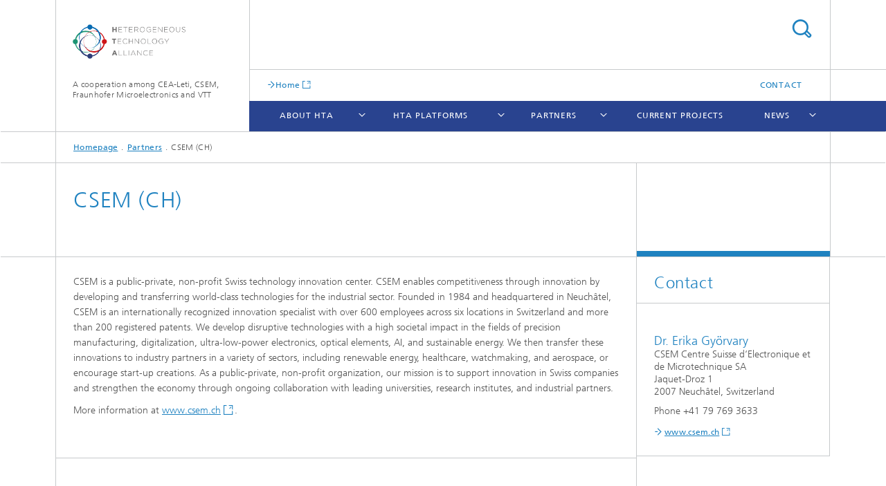

--- FILE ---
content_type: text/html;charset=utf-8
request_url: https://www.hta-online.eu/en/Partners/csem.html
body_size: 4871
content:
<!DOCTYPE html>
<html lang="en" class="">
<head>
    <meta charset="utf-8"/>
    <meta http-equiv="X-UA-Compatible" content="IE=edge"/>
    <meta name="viewport" content="width=device-width, initial-scale=1, user-scalable=yes"/>
    <title>CSEM (CH)</title>

    <!-- Avoid annoying toolbar on images in Internet Explorer -->
    <meta http-equiv="imagetoolbar" content="no" />
    <!-- Information for Robots -->
    <meta name="robots" content="noodp,noydir,index,follow" />
    <!-- open graph and twitter share meta data -->
    <meta property="og:title" content="CSEM (CH)"/>
    <meta property="og:description" content=""/>
    <meta property="og:url" content="https://hta-online.eu/en/Partners/csem.html"/>
    <meta property="og:type" content="website"/>
    <meta property="og:site_name" content="A cooperation among CEA-Leti, CSEM, Fraunhofer Microelectronics and VTT"/>
        <meta http-equiv="last-modified" content="2024-10-04T08:58:28.431Z" />
	<meta name="pubdate" content="2024-10-04T10:58:28.431+02:00" />
    <meta name="copyright" content="Copyright" />
    <!-- / LEGACY meta tags end -->

    <!--[if !IE]>-->
        <link rel="stylesheet" href="/etc.clientlibs/fraunhofer/ui/website/css/fraunhofer.min.3ed9d7d677cdf827963599044315a9d6.css" type="text/css">
<!--<![endif]-->

    <!--[if gt IE 8]>
    	<![endif]-->

    <!-- HTML5 shim and Respond.js for IE8 support of HTML5 elements and media queries -->
    <!--[if lte IE 8]>
        <link rel="stylesheet" href="/etc.clientlibs/fraunhofer/ui/website/css/lte_ie8.min.css" type="text/css">
<script src="/etc.clientlibs/fraunhofer/ui/website/js/lte_ie8.min.js"></script>
<![endif]-->
    
    <!-- Favorite icon -->
    <link rel="shortcut icon" href="/static/css/fraunhofer/resources/img/favicons/favicon_16x16.ico" type="image/x-icon"/>
	<link rel="apple-touch-icon" sizes="180x180" href="/static/css/fraunhofer/resources/img/favicons/apple-touch-icon_180x180.png">
	<meta name="msapplication-TileColor" content="#ffffff">
	<meta name="msapplication-TileImage" content="/static/css/fraunhofer/resources/img/favicons/mstile-144x144.png">
	<link rel="icon" type="image/png" href="/static/css/fraunhofer/resources/img/favicons/favicon_32x32.png" sizes="32x32">
	<link rel="icon" type="image/png" href="/static/css/fraunhofer/resources/img/favicons/favicon_96x96.png" sizes="96x96">
	<link rel="icon" type="image/svg+xml" href="/static/css/fraunhofer/resources/img/favicons/favicon.svg" sizes="any">
	
    <!-- Platform for Internet Content Selection (PICS) self-rating -->
    <link rel="meta" href="/static/css/fraunhofer/resources/pics.rdf" type="application/rdf+xml" title="PICS labels"/>
    <!-- Open Search -->
    <link rel="search" type="application/opensearchdescription+xml" title="A cooperation among CEA-Leti, CSEM, Fraunhofer Microelectronics and VTT (en)" href="/en.opensearch.xml"/>
        </head>
<body class="col-3" itemtype="https://schema.org/WebPage" itemscope="itemscope">
    <div class="fhg-wrapper">
        <header>
    <input type="hidden" class="available-languages-servlet-path" data-path="/en/Partners/csem/jcr:content.languages.json" />
<div class="fhg-header">
    <div class="fhg-grid">
        <div class="row1">
            <div class="fhg-grid-item fhg-grid-3-2-1-1 section-search">
                <section role="search">
                    <form method="get" action="/en/search.html" id="search-form" data-suggest-url="/bin/wcm/enterprisesearch/suggest">
                        <div>
                            <input type="hidden" name="_charset_" value="UTF-8" />
                            <input name="numberResults"
                                value="10" type="hidden" />
                            <input name="page" value="1" type="hidden" />

                            <input name="language" value="en" type="hidden"/>
                            <input id="search-query-default-foo" disabled="disabled" value="Suchbegriff" type="hidden"/>
                            <input name="lang" id="search-query-default-foo-hidden" value="en" type="hidden"/>

                            <input type="text" autocomplete="off" name="queryString"
                                id="csemsearchQuery" class="hasDefault ac_input queryStringContentHeader" maxlength="100"/>

                        </div>
                        <button type="submit">Search</button>
                    </form>
                </section>
            </div>

            <div class="fhg-grid-item fhg-grid-1-1-1-1 section-title">
                <a href="/"><div class="logo-heading">
                    	<img class="logo" alt="" title="" src="/content/dam/mikroelektronik/hta-online/Logo_Neu/hta_logo_startbild_2018.png"/>
                        A cooperation among CEA-Leti, CSEM, Fraunhofer Microelectronics and VTT</div>
                </a></div>
        </div>


        <div class="row2">
            <div class="fhg-grid-item fhg-grid-1-1-1-1 section-about text-site-identifier">
                <a href="/">A cooperation among CEA-Leti, CSEM, Fraunhofer Microelectronics and VTT</a></div>

            <div class="fhg-grid-item fhg-grid-3-2-1-1 section-nav" id="menu">
                <div class="row2-1">

                    <div class="fhg-grid-item section-mainlink">
                        <a href="/" class="fhg-arrowed-link" target="_blank">Home</a></div>
                    <div class="fhg-grid-item section-menu-plus">
                        <nav>
                            <ul>
                                <li><a href="/en/contact.html">Contact</a></li>
                                </ul>
                        </nav>
                    </div>
                </div>

                <div class="nav-fhg" id="nav"><div class="section-menu">
        <nav>
            <ul class="fhg-mainmenu">
            <li class="lvl-1 ">
	                <span class="navigable"><a href="/en/about-hta.html">About HTA</a></span>
	                        <div class="submenu">
	                        	<span class="btn close">[X]</span>
	                        	<span class="mainmenu-title follow-link"><a href="/en/about-hta.html">About HTA</a></span>
	                            <ul>
	                                <li class="lvl-2">
                                            <a href="/en/about-hta/mission-and-strategy.html">Vision and Mission</a></li>
	                                <li class="lvl-2">
                                            <a href="/en/about-hta/newElement.html">Competencies</a></li>
	                                <li class="lvl-2">
                                            <a href="/en/about-hta/how-to-work-with-us.html">How to work with us</a></li>
	                                </ul>
	                        </div>
	                    </li>
			<li class="lvl-1 ">
	                <span class="navigable"><a href="/en/hta-platforms.html">HTA Platforms</a></span>
	                        <div class="submenu">
	                        	<span class="btn close">[X]</span>
	                        	<span class="mainmenu-title follow-link"><a href="/en/hta-platforms.html">HTA Platforms</a></span>
	                            <ul>
	                                <li class="lvl-2">
                                            <a href="/en/hta-platforms/photonics.html">Photonics</a></li>
	                                <li class="lvl-2">
                                            <a href="/en/hta-platforms/health.html">Health</a></li>
	                                <li class="lvl-2">
                                            <a href="/en/hta-platforms/add-manufacturing.html">Additive Manufacturing</a></li>
	                                <li class="lvl-2">
                                            <a href="/en/hta-platforms/agri-food.html">Agriculture and Food</a></li>
	                                </ul>
	                        </div>
	                    </li>
			<li class="lvl-1 ">
	                <span class="navigable"><a href="/en/Partners.html">Partners</a></span>
	                        <div class="submenu">
	                        	<span class="btn close">[X]</span>
	                        	<span class="mainmenu-title follow-link"><a href="/en/Partners.html">Partners</a></span>
	                            <ul>
	                                <li class="lvl-2">
                                            <a href="/en/Partners/cea-leti.html">CEA-Léti (F)</a></li>
	                                <li class="lvl-2">
                                            <a href="/en/Partners/csem.html">CSEM (CH)</a></li>
	                                <li class="lvl-2">
                                            <a href="/en/Partners/fraunhofer-verbund-mikroelektronik--ger-.html">Fraunhofer Group for Microelectronics (DE)</a></li>
	                                <li class="lvl-2">
                                            <a href="/en/Partners/vtt.html">VTT (FIN)</a></li>
	                                </ul>
	                        </div>
	                    </li>
			<li class="lvl-1 ">
	                <span><a href="/en/current-projects.html">Current Projects</a></span>
                    	</li>
			<li class="lvl-1 ">
	                <span class="navigable"><a href="/en/news.html">News</a></span>
	                        <div class="submenu">
	                        	<span class="btn close">[X]</span>
	                        	<span class="mainmenu-title follow-link"><a href="/en/news.html">News</a></span>
	                            <ul>
	                                <li class="lvl-2">
                                            <a href="/en/news/Press_Releases.html">Press releases</a></li>
	                                <li class="lvl-2">
                                            <a href="/en/news/media.html">Publications</a></li>
	                                </ul>
	                        </div>
	                    </li>
			<li class="more lvl-1" id="morefield"><span class="navigable"><span>More</span></span>
	                <ul></ul>
	            </li>
            </ul>
        </nav>
    </div>
</div>
</div>
        </div>
    </div>
</div>
<div data-emptytext="stage_parsys_hint" class="dummyclass"></div>
<nav class="breadcrumbs text-secondary">

	<div class="drop-down-bar">
		<p>Where am I?</p>
	</div>
	<div class="wrapper">
		<ul>
			<li><a href="/">Homepage</a></li>
					<li><a href="/en/Partners.html">Partners</a></li>
					<li>CSEM (CH)</li>
					</ul>
	</div>
</nav>
<div class="fhg-section-separator fhg-heading-separator fhg-grid fhg-grid-4-columns ">
    <div class="fhg-grid-item">
        <h1>CSEM (CH)</h1>
        </div>
    <div class="fhg-grid-item empty"></div>
    </div>
</header>
<div class="fhg-main fhg-grid fhg-grid-3-columns">
            <div class="contentPar parsys"><div data-emptytext-sectionParsys="section_component_hint" data-emptytext="Drag components here" class="sectionComponent parbase section" data-emptytext-teaserParsys="section_component_marginal_column_parsys_hint"><div class="fhg-grid-section">
    <div class="fhg-grid fhg-grid-3-columns">
        <section>
            <div class="sectionParsys parsys"><div data-emptytext="linklist_add_items" class="fhg-content-article fhg-grid section"><article>
    <div class="row">
        <div class=" fhg-grid-item fhg-grid-3-2-1">
        <div class="fhg-content fhg-richtext">
<p>CSEM is a public-private, non-profit&nbsp;Swiss technology innovation center. CSEM enables competitiveness through innovation by developing and transferring world-class technologies for the industrial sector. Founded in 1984 and headquartered in Neuchâtel, CSEM is an internationally recognized innovation specialist with over 600 employees across six locations in Switzerland and more than 200 registered patents. We develop disruptive technologies with a high societal impact in the fields of precision manufacturing, digitalization, ultra-low-power electronics, optical elements, AI, and sustainable energy. We then transfer these innovations to industry partners in a variety of sectors, including renewable energy, healthcare, watchmaking, and aerospace, or encourage start-up creations. As a public-private, non-profit organization, our mission is to support innovation in Swiss companies and strengthen the economy through ongoing collaboration with leading universities, research institutes, and industrial partners.</p> 
<p>More information at <a href="https://www.csem.ch/" target="_blank" class=" external">www.csem.ch</a>.</p> 
<p>&nbsp;</p></div>
</div>
</div>
</article>
</div>
</div>
</section>
    </div>
    </div></div>
<div data-emptytext-sectionParsys="section_component_hint" data-emptytext="Drag components here" class="sectionComponent parbase section" data-emptytext-teaserParsys="section_component_marginal_column_parsys_hint"><div class="fhg-grid-section">
    <div class="fhg-grid fhg-grid-3-columns">
        <section>
            <div class="sectionParsys parsys"><div class="fhg-content-article fhg-grid section"><article>
    <div class="row">
        <div class="fhg-grid-item fhg-grid-3-2-1">
	<div class="fhg-content fhg-richtext">
		<!DOCTYPE html PUBLIC "-//W3C//DTD XHTML 1.0 Transitional//EN"
    "http://www.w3.org/TR/xhtml1/DTD/xhtml1-transitional.dtd">
<html xmlns="http://www.w3.org/1999/xhtml" lang="en">
<head>
    <style>

        /*Container-Inhalt wie Texte, Bilder und Teaser*/
        .fhg-grid-item.fhg-grid-3-3-2-1.fhg-inline-image {
            width: 100%;
        }

        /*Horizontale Trennlinie der Navigation einfärben*/
        .fhg-mainmenu li>.submenu, .fhg-mainmenu li.not-tapped>.submenu {
            border-top: 0 solid #29438F;
        }

        /*Submenu der Navigation einfärben*/
        .fhg-mainmenu .submenu, .fhg-header .section-menu, .fhg-mainmenu .more>ul>li.tapped{
            background: #29438F !important;
        }

        /**Linienfarbe für Navigationselemente TOP */
        .fhg-mainmenu .submenu li ul {
            border-top: 1px solid #1478CC;
        }

        /** Linienfarbe für Navigationselemente BOTTOM*/
        .fhg-mainmenu .submenu>ul>li>ul {
            border-bottom: 1px solid #1478CC;
        }

        /** Aktives Navigationselement*/
        body.contentpage .fhg-mainmenu>li.dummy-active, .fhg-mainmenu>li.active {
            border-bottom: 5px solid #1478CC;
        }

        /** Hover-Effekt für Navigationselemente (ursprünglich light-green)*/
        .fhg-mainmenu>li:hover, .fhg-mainmenu>li.tapped, .btn.close:hover, .fhg-mainmenu .more>ul>li, .fhg-mainmenu .more>ul>li.not-tapped{
            background: #1478CC !important;
        }

        /** Responsive Navigation Trennlinien Farbe ändern*/
        .fhg-mainmenu .more>ul>li, .fhg-mainmenu .more>ul>li.not-tapped{
            border-bottom: 1px solid #29438F;
        }

        /** Zweite Trennlinie Responsive Navigation einfärben*/
        .fhg-mainmenu .more>ul{
            border-top: 5px solid #1478CC;
        }

    </style>
</head>
<body>
</body>
</html>
</div>
</div>
</div>
</article>
</div>
</div>
</section>
    </div>
    </div></div>
</div>
</div>
        <div class="fhg-sidebar">
                <aside>
                    <div class="bcardssnav parsysbcardssnav parsys"><div class="business-card blue-ribbon">
    <h3>Contact</h3>
    <div class="card-container" >
        <div class="businesscardinclude"><div class="card"><div class="content">
        <h3>Contact Press / Media</h3>
        <div class="info">
            <h4 class="name">
                Dr. Erika Györvary</h4>
            <p class="address">
                CSEM Centre Suisse d‘Electronique et de Microtechnique SA<br/>Jaquet-Droz 1<br/>2007&nbsp;Neuchâtel,&nbsp;Switzerland</p>
            <p class="phone">
                Phone&nbsp;+41 79 769 3633</p>
            <div class="cta-block">
                <ul class="fhg-list arrowed-list">
                    <li><a href="http://www.csem.ch" target="_blank">www.csem.ch</a></li>
                    </ul>
            </div>
        </div>
    </div>
</div></div>
</div>
</div>
</div>
</aside>
            </div>
        <div class="sep sectionseparator"><script data-scf-json="true" type='application/json' id='/en/Partners/csem/jcr:content/sep'>{"id":"/en/Partners/csem/jcr:content/sep","resourceType":"fraunhofer/components/sectionseparator","url":"/en/Partners/csem/_jcr_content/sep.social.json","friendlyUrl":"/en/Partners/csem.html"}</script><div class="fhg-section-separator"></div>
</div>
<footer>
    <div class="fhg-footer">
        <h2 class="invisible fragment" id="Navigation-and-Social-Media">Navigation and Social Media</h2>
        <div class="fhg-grid">
            <div class="fhg-social">
    <div class="fhg-grid">
        <div class="fhg-grid-item fhg-grid-3-2-2-1">
		</div>
        <div class="fhg-grid-item fhg-grid-1-1-1-1 secondary-buttons">
            <div class="fhg-grid-item-contents">
                <button class="print">Print</button>
                <!--<button>Download</button>-->
            </div>
        </div>
    </div>
</div><div class="row-quick-links links-list">
        <div class="fhg-grid-item fhg-grid-1-1-1-1 section-h-links">
            </div>
        <div class="fhg-grid-item fhg-grid-3-2-1-1 section-links">
            <ul class="fhg-list arrowed-list">
                </ul>
        </div>
    </div>
<div class="row-social">
                <div class="fhg-grid-item section-follow">
        <h3 class="title">Follow us</h3>
        <ul>
            <li>
                        <a href="https://www.linkedin.com/company/fraunhofer-gesellschaft" target="_blank" class="button in" title=""></a>
                    </li>
                </ul>
    </div>
</div>
            <div class="row-footer-nav">
    <div class="fhg-grid-item fhg-grid-3-2-1-1 section-menu text-secondary">
        <nav>
            <ul>
                <li>
                        <a href="/en/contact.html">Contact</a></li>
                <li>
                        <a href="/en/publishing-notes.html">Publishing Notes</a></li>
                <li>
                        <a href="/en/data_protection.html">Data Protection</a></li>
                </ul>
        </nav>
    </div>
    <div class="fhg-grid-item fhg-grid-1-1-1-1 section-copy text-secondary">
    	<span>© 2025 </span>     
    </div>
</div>
</div>
        <div class="print-footer">
            <p><strong>Source: Fraunhofer-Gesellschaft<br>A cooperation among CEA-Leti, CSEM, Fraunhofer Microelectronics and VTT - CSEM (CH)</strong></p>
            <p>Online in Internet; URL: https://www.hta-online.eu/en/Partners/csem.html</p>
            <p>Date: 9.12.2025 08:18</p>
        </div>
    </div>
</footer>
</div>
    <script src="/etc.clientlibs/fraunhofer/ui/website/js/thirdparty/requirejs.min.js"></script>
<script src="/etc.clientlibs/fraunhofer/ui/website/js/fraunhofer.min.js"></script>
<!--[if lte IE 9]>
    <script type="text/javascript">
        require(['input-placeholder']);
    </script>
<![endif]-->
<!-- Tracking Code BEGIN --><script type="text/javascript">(function(d,s){var l=d.createElement(s),e=d.getElementsByTagName(s)[0];
l.async=true;l.type='text/javascript';
l.src='https://c.leadlab.click/160583a63b8dc249.js';
e.parentNode.insertBefore(l,e);})(document,'script');</script><!-- Tracking Code END --></body>
</html>